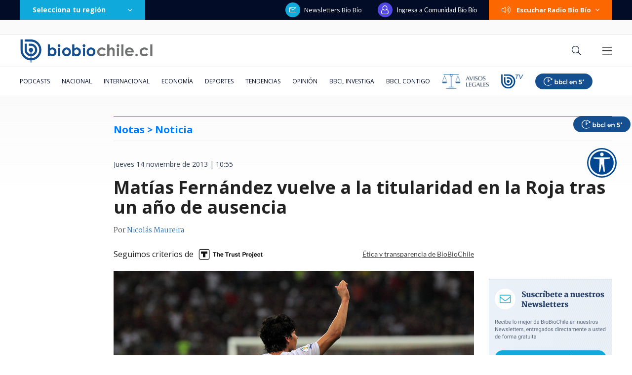

--- FILE ---
content_type: text/html; charset=utf-8
request_url: https://realtime.bbcl.cl/hit/?t=1763523800019&url=https%3A%2F%2Fwww.biobiochile.cl%2Fnoticias%2F2013%2F11%2F14%2Fmatias-fernandez-vuelve-a-la-titularidad-en-la-roja-tras-un-anno-de-ausencia.shtml&property=01G1KMVDSGMWCR31GWZX0VBJBY&referrer=
body_size: -15
content:
01KAD3BBJAP6SSQ98BF281PGV7./j2E/cFGLQDetQ0Cb8UnenFWX1cwW2qT0K0OMdiQajw=

--- FILE ---
content_type: text/html; charset=utf-8
request_url: https://www.google.com/recaptcha/api2/aframe
body_size: 272
content:
<!DOCTYPE HTML><html><head><meta http-equiv="content-type" content="text/html; charset=UTF-8"></head><body><script nonce="sUGKAVd4SOH_mJJVXZp8Hw">/** Anti-fraud and anti-abuse applications only. See google.com/recaptcha */ try{var clients={'sodar':'https://pagead2.googlesyndication.com/pagead/sodar?'};window.addEventListener("message",function(a){try{if(a.source===window.parent){var b=JSON.parse(a.data);var c=clients[b['id']];if(c){var d=document.createElement('img');d.src=c+b['params']+'&rc='+(localStorage.getItem("rc::a")?sessionStorage.getItem("rc::b"):"");window.document.body.appendChild(d);sessionStorage.setItem("rc::e",parseInt(sessionStorage.getItem("rc::e")||0)+1);localStorage.setItem("rc::h",'1763523815561');}}}catch(b){}});window.parent.postMessage("_grecaptcha_ready", "*");}catch(b){}</script></body></html>

--- FILE ---
content_type: application/javascript
request_url: https://www.biobiochile.cl/static/realtime/realtime-general.js?t=1763523810399&callback=BBCL_Realtime
body_size: 994
content:
/*2025-11-19 03:43:09*/ BBCL_Realtime([{"id":6643831,"titulo":"Qui\u00e9nes eran los 5 turistas fallecidos en la tragedia de Torres del Paine: estas son sus identidades","url":"https:\/\/www.biobiochile.cl\/noticias\/nacional\/region-de-magallanes\/2025\/11\/19\/quienes-eran-los-5-turistas-fallecidos-en-la-tragedia-de-torres-del-paine-estas-son-sus-identidades.shtml","imagen":"2025\/11\/diseno-sin-titulo-31-1.png","video_rudo_destacado":"","categoria":"nacional","en_vivo":false,"visitas":156},{"id":6643829,"titulo":"Maduro propuso dejar la presidencia de Venezuela en 2 a\u00f1os, pero Casa Blanca lo rechaz\u00f3, seg\u00fan NYT","url":"https:\/\/www.biobiochile.cl\/noticias\/internacional\/eeuu\/2025\/11\/18\/maduro-propuso-dejar-la-presidencia-de-venezuela-en-2-anos-pero-casa-blanca-lo-rechazo-segun-nyt.shtml","imagen":"2025\/11\/efe-archiv-por-maduro-venezuela-casa-blanca-eeuu.png","video_rudo_destacado":"","categoria":"nacional","en_vivo":false,"visitas":97},{"id":6643445,"titulo":"Aumentan a cinco los turistas fallecidos en tragedia de Torres del Paine: hay cuatro sobrevivientes","url":"https:\/\/www.biobiochile.cl\/noticias\/nacional\/region-de-magallanes\/2025\/11\/18\/tragedia-en-torres-del-paine-aumentan-a-cinco-los-turistas-fallecidos.shtml","imagen":"2025\/11\/torres-del-paine-1.jpg","video_rudo_destacado":"","categoria":"nacional","en_vivo":false,"visitas":72},{"id":6641051,"titulo":"Resultados electorales 2025: Estos son todos los diputados que estar\u00e1n en la c\u00e1mara baja","url":"https:\/\/www.biobiochile.cl\/noticias\/nacional\/chile\/2025\/11\/17\/revisa-aqui-la-lista-completa-de-todos-los-diputados-electos-en-estas-elecciones-parlamentarias-2025.shtml","imagen":"2025\/11\/congreso.png","video_rudo_destacado":"","categoria":"nacional","en_vivo":false,"visitas":68},{"id":6643313,"titulo":"Por qu\u00e9 hay rumores de que Trump le practic\u00f3 sexo oral a Bill Clinton: \u00bfQu\u00e9 tiene que ver Epstein?","url":"https:\/\/www.biobiochile.cl\/noticias\/sociedad\/debate\/2025\/11\/18\/por-que-hay-rumores-de-que-bill-clinton-le-practico-sexo-oral-a-trump-que-tiene-que-ver-epstein.shtml","imagen":"2025\/11\/por-que-hay-rumores-de-que-bill-clinton-le-practico-sexo-oral-a-trump-que-tiene-que-ver-epstein.png","video_rudo_destacado":"","categoria":"general","en_vivo":false,"visitas":55},{"id":6641355,"titulo":"Estos son los resultados de las Elecciones Presidenciales y Parlamentarias en Chile 2025","url":"https:\/\/www.biobiochile.cl\/noticias\/nacional\/chile\/2025\/11\/17\/estos-son-los-resultados-de-las-elecciones-presidenciales-y-parlamentarias-en-chile-2025.shtml","imagen":"2025\/11\/resultados-elecciones.png","video_rudo_destacado":"","categoria":"nacional","en_vivo":false,"visitas":41},{"id":6643812,"titulo":"San Marcos saca ventaja ante Rangers en Liguilla de Ascenso: lacrim\u00f3genas y expulsi\u00f3n marcan duelo","url":"https:\/\/www.biobiochile.cl\/noticias\/deportes\/futbol\/futbol-nacional\/2025\/11\/18\/san-marcos-saca-ventaja-ante-rangers-en-liguilla-de-ascenso-lacrimogenas-y-expulsion-marcan-duelo.shtml","imagen":"2025\/11\/san-marcos-rangers.png","video_rudo_destacado":"","categoria":"deportes","en_vivo":false,"visitas":40},{"id":6418765,"titulo":"Cu\u00e1nto dinero recibe un candidato presidencial por cada voto en las elecciones: Servel es el que paga","url":"https:\/\/www.biobiochile.cl\/noticias\/servicios\/explicado\/2025\/10\/29\/cuanto-dinero-recibe-un-candidato-presidencial-por-cada-voto-en-las-elecciones-servel-es-el-que-paga.shtml","imagen":"2025\/10\/pago-por-voto.png","video_rudo_destacado":"","categoria":"general","en_vivo":false,"visitas":37},{"id":6642718,"titulo":"Tragedia en Torres del Paine: muere segundo turista y confirman que hay siete personas desaparecidas","url":"https:\/\/www.biobiochile.cl\/noticias\/nacional\/region-de-magallanes\/2025\/11\/18\/confirman-muerte-de-segundo-turista-en-torres-del-paine-hay-7-personas-desaparecidas.shtml","imagen":"2025\/11\/concejal-de-los-lagos-2.jpg","video_rudo_destacado":"","categoria":"nacional","en_vivo":false,"visitas":37},{"id":6643514,"titulo":"Palta Mel\u00e9ndez confes\u00f3 que agredi\u00f3 a Antonio Vodanovic por su intolerable actitud: \"Era s\u00faper cabr\u00f3n\"","url":"https:\/\/www.biobiochile.cl\/noticias\/dopamina\/2025\/11\/18\/palta-melendez-confeso-que-agredio-a-antonio-vodanovic-por-su-intolerable-actitud-era-super-cabron.shtml","imagen":"2025\/11\/palta-melendez-y-antonio-vodanovic.png","video_rudo_destacado":"","categoria":"nacional","en_vivo":false,"visitas":33}])

--- FILE ---
content_type: application/javascript; charset=utf-8
request_url: https://fundingchoicesmessages.google.com/f/AGSKWxWqEEeu1mOOUdmkFzB2ZQjTuFU7YxxkA2PXOIpPb4RXMppogA9USG2x3gvmYIjo-RMGKSOWLmtRs7BGp0HAQpxnIW2VQ78LYfzefD_OylV05QGVMguHCrULCkQrEDk2lvATMzkNMKcDpZkpmTCpz-lVhzu7tsVO5EKoQ5_VS0mHPoYdT3GQZPIRmSYm/_/ads.js./propellerad..pj?adv=/pcad.js?/ads-vast-
body_size: -1291
content:
window['e8d976d2-99d7-442c-a6fd-86e2122f5da4'] = true;